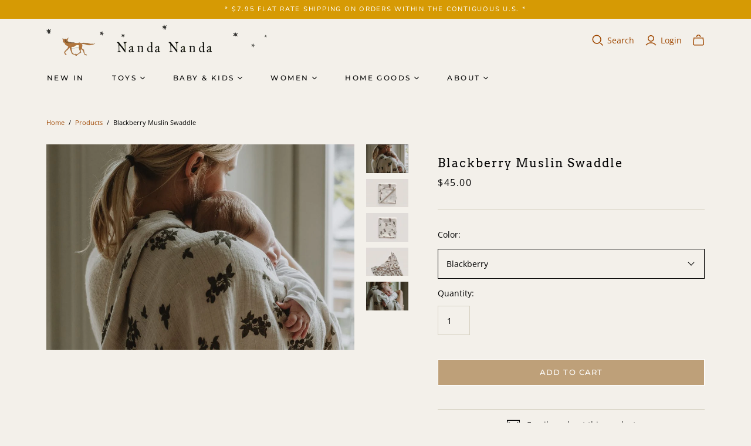

--- FILE ---
content_type: application/javascript; charset=utf-8
request_url: https://cdn.jsdelivr.net/gh/ashishm1/infyload@main/ajaxinate-atlantic.js
body_size: 709
content:
'use strict'; var Ajaxinate = function ajaxinateConstructor(config) { var settings = config || {}; var defaultSettings = { pagination: '.AjaxinatePagination', method: 'scroll', container: '.AjaxinateLoop', offset: 0, loadingText: 'Loading', callback: null, orientation: 'ul.product-list' }; this.settings = Object.assign(defaultSettings, settings); this.addScrollListeners = this.addScrollListeners.bind(this); this.addClickListener = this.addClickListener.bind(this); this.checkIfPaginationInView = this.checkIfPaginationInView.bind(this); this.stopMultipleClicks = this.stopMultipleClicks.bind(this); this.destroy = this.destroy.bind(this); this.containerElement = document.querySelector(this.settings.container); this.paginationElement = document.querySelector(this.settings.pagination); this.initialize(); }; Ajaxinate.prototype.initialize = function initializeTheCorrectFunctionsBasedOnTheMethod() { if (this.containerElement) { var initializers = { click: this.addClickListener, scroll: this.addScrollListeners }; initializers[this.settings.method](); } }; Ajaxinate.prototype.addScrollListeners = function addEventListenersForScrolling() { if (this.paginationElement) { document.addEventListener('scroll', this.checkIfPaginationInView); window.addEventListener('resize', this.checkIfPaginationInView); window.addEventListener('orientationchange', this.checkIfPaginationInView); } }; Ajaxinate.prototype.addClickListener = function addEventListenerForClicking() { if (this.paginationElement) { this.nextPageLinkElement = this.paginationElement.querySelector('a'); this.clickActive = true; if (this.nextPageLinkElement !== null) { this.nextPageLinkElement.addEventListener('click', this.stopMultipleClicks); } } }; Ajaxinate.prototype.stopMultipleClicks = function handleClickEvent(event) { event.preventDefault(); if (this.clickActive) { this.nextPageLinkElement.innerHTML = this.settings.loadingText; if (this.nextPageLinkElement) {this.nextPageUrl = this.nextPageLinkElement.href; this.clickActive = false; this.loadMore();} } }; Ajaxinate.prototype.checkIfPaginationInView = function handleScrollEvent() { var top = this.paginationElement.getBoundingClientRect().top - this.settings.offset; var bottom = this.paginationElement.getBoundingClientRect().bottom + this.settings.offset; if (top <= window.innerHeight && bottom >= 0) { this.nextPageLinkElement = this.paginationElement.querySelector('a'); this.removeScrollListener(); if (this.nextPageLinkElement) { this.nextPageLinkElement.innerHTML = this.settings.loadingText; var nextpagelink = document.querySelector('link[rel="next"]'); if(nextpagelink) {this.nextPageUrl = nextpagelink.href; this.loadMore();} } } }; Ajaxinate.prototype.loadMore = function getTheHtmlOfTheNextPageWithAnAjaxRequest() {
    this.request = new XMLHttpRequest(); this.request.onreadystatechange = function success() {
        if (this.request.readyState === 4 && this.request.status === 200) {
            var newContainer = this.request.responseXML.querySelectorAll(this.settings.orientation)[0];
            /*if(document.querySelectorAll('nav.pagination')){ document.querySelectorAll('nav.pagination')[0].remove();} */
            var newPagination = this.request.responseXML.querySelectorAll('ul.pagination')[0]; 
            
            this.containerElement.insertAdjacentHTML('beforeend', newContainer.innerHTML); 
            var productElements = document.querySelectorAll('.product-card-figure');
            for (var i = 0; i < productElements.length; i++) {
                var fel = productElements[i];            
				if(fel.querySelectorAll('img')[0]){
                    fel.querySelectorAll('img')[0].removeAttribute("srcset");
                }
                if(fel.querySelectorAll('img')[1]){
                    var lp = $(fel).find("img")[1];
                    $(lp).attr("srcset", "");
                    fel.querySelectorAll('img')[1].removeAttribute("srcset")
                }
                
            }
            var cont = document.getElementsByClassName('product-list');

            if (this.request.responseXML.querySelector('link[rel="next"]')){ 
                document.querySelector('link[rel="next"]').setAttribute("href", this.request.responseXML.querySelector('link[rel="next"]').href) 
            } 
            else { 
                document.querySelector('link[rel="next"]').remove(); 
                /*document.querySelectorAll('#LazyLoader-Pagination')[0].remove();*/
            } 
            this.paginationElement.innerHTML = newPagination.innerHTML; 
            if (this.settings.callback && typeof this.settings.callback === 'function') { 
                this.settings.callback(this.request.responseXML); 
            }
            this.initialize();
        }
    }.bind(this); this.request.open('GET', this.nextPageUrl); this.request.responseType = 'document'; this.request.send();
}; Ajaxinate.prototype.removeClickListener = function removeClickEventListener() { this.nextPageLinkElement.addEventListener('click', this.stopMultipleClicks); }; Ajaxinate.prototype.removeScrollListener = function removeScrollEventListener() { document.removeEventListener('scroll', this.checkIfPaginationInView); window.removeEventListener('resize', this.checkIfPaginationInView); window.removeEventListener('change', this.checkIfPaginationInView); }; Ajaxinate.prototype.destroy = function removeEventListenersAndReturnThis() { var destroyers = { click: this.removeClickListener, scroll: this.removeScrollListener }; destroyers[this.settings.method](); return this; };


--- FILE ---
content_type: application/javascript; charset=utf-8
request_url: https://cdn.jsdelivr.net/gh/ashishm1/infyload@main/atlantic.js?shop=nanda-nanda.myshopify.com
body_size: 211
content:
try{
    const script2 = document.createElement('script');
    document.getElementsByTagName('head')[0].appendChild(script2);
    script2.onload = handlertag;
    script2.onreadystatechange = handlertag;
    script2.type = "text/javascript";
    script2.src = "https://code.jquery.com/jquery-3.5.1.min.js";
}
catch(err){
    console.log(err);
}


function handlertag() {
    try{
        const lazyscript = document.createElement('script');
        document.getElementsByTagName('head')[0].appendChild(lazyscript);
        lazyscript.onload = addAjax;
        lazyscript.onreadystatechange = addAjax;
        lazyscript.type = "text/javascript";
        lazyscript.src = "https://cdn.jsdelivr.net/gh/ashishm1/infyload@main/ajaxinate-atlantic.js";
    }
    catch(err){
        console.log(err);
    }
    }

function addAjax(){

    var orientation;

    var productgrid = $('div.collection-content')
    if(productgrid.length > 0) {
        var pgrid = productgrid[0]
        pgrid.setAttribute("id", "LazyLoader-Loop");
        orientation = 'div.collection-content';
        }
    
    ll = $('ul.pagination');
    if (ll.length > 0) {
        pagegrid = ll[0]
        pagegrid.setAttribute("id", "LazyLoader-Pagination")
        } 
        
    
    $('body').append(`<script>var endlessScroll = new Ajaxinate({container: "#LazyLoader-Loop", pagination: "#LazyLoader-Pagination", orientation: "${orientation}"});document.addEventListener("DOMContentLoaded", function() { var endlessScroll = new Ajaxinate({container: "#LazyLoader-Loop", pagination: "#LazyLoader-Pagination", orientation: "${orientation}"});});</script>`)


}